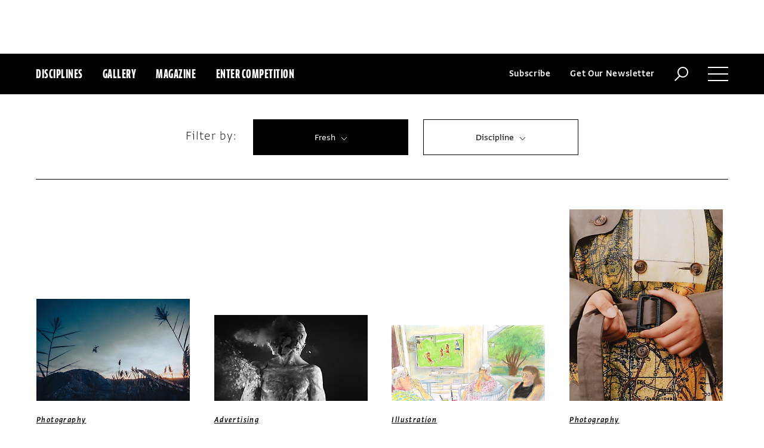

--- FILE ---
content_type: text/html; charset=utf-8
request_url: https://www.google.com/recaptcha/api2/aframe
body_size: 267
content:
<!DOCTYPE HTML><html><head><meta http-equiv="content-type" content="text/html; charset=UTF-8"></head><body><script nonce="vQu_Oi7lOsg8EW5JrvX7Mw">/** Anti-fraud and anti-abuse applications only. See google.com/recaptcha */ try{var clients={'sodar':'https://pagead2.googlesyndication.com/pagead/sodar?'};window.addEventListener("message",function(a){try{if(a.source===window.parent){var b=JSON.parse(a.data);var c=clients[b['id']];if(c){var d=document.createElement('img');d.src=c+b['params']+'&rc='+(localStorage.getItem("rc::a")?sessionStorage.getItem("rc::b"):"");window.document.body.appendChild(d);sessionStorage.setItem("rc::e",parseInt(sessionStorage.getItem("rc::e")||0)+1);localStorage.setItem("rc::h",'1768852661414');}}}catch(b){}});window.parent.postMessage("_grecaptcha_ready", "*");}catch(b){}</script></body></html>